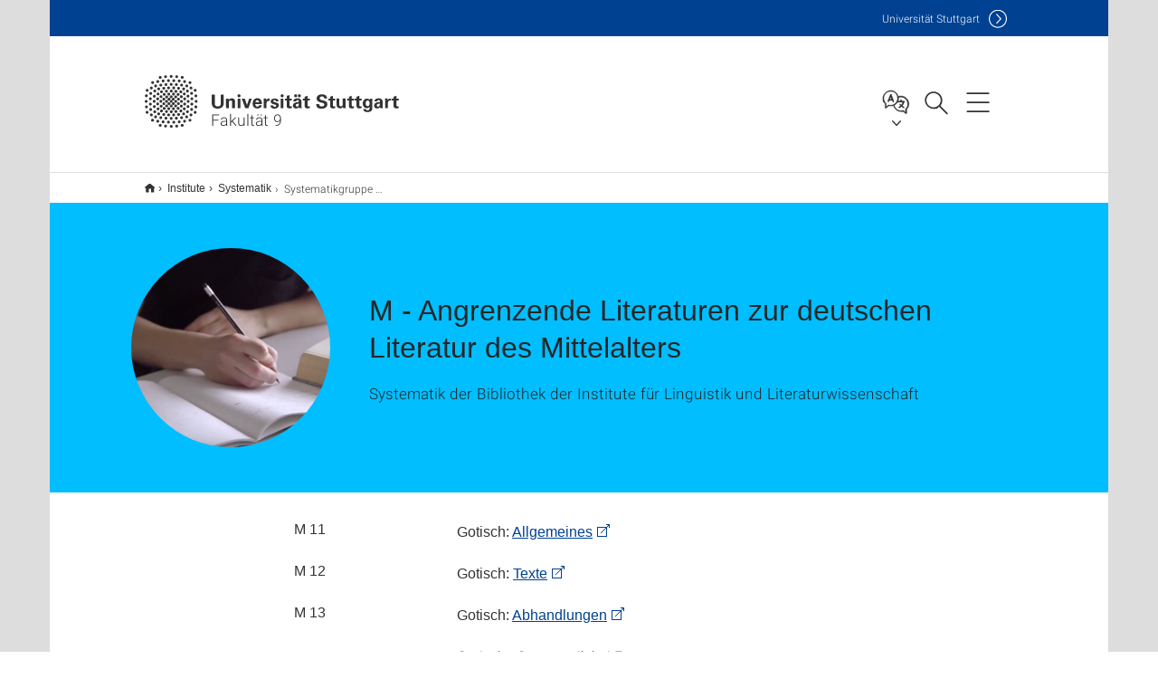

--- FILE ---
content_type: text/html;charset=UTF-8
request_url: https://www.f09.uni-stuttgart.de/institute/ib-lit/systematik/systematikgruppe-m/
body_size: 36521
content:
<!DOCTYPE html>
<!--[if lt IE 7]>      <html lang="de" class="no-js lt-ie9 lt-ie8 lt-ie7"> <![endif]-->
<!--[if IE 7]>         <html lang="de" class="no-js lt-ie9 lt-ie8"> <![endif]-->
<!--[if IE 8]>         <html lang="de" class="no-js lt-ie9"> <![endif]-->
<!--[if gt IE 8]><!-->


<!--
===================== version="0.1.29" =====================
-->

<html lang="de" class="no-js"> <!--<![endif]-->

<head>

<!-- start metadata (_metadata.hbs) -->
	<meta charset="UTF-8">
	<meta http-equiv="X-UA-Compatible" content="IE=edge"/>
	<meta name="creator" content="TIK" />
	<meta name="Publisher" content="Universität Stuttgart - TIK" />
	<meta name="Copyright" content="Universität Stuttgart" />
	<meta name="Content-language" content="de" />
	<meta name="Page-type" content="Bildungseinrichtung" />
	<meta name="viewport" content="width=device-width, initial-scale=1.0, shrink-to-fit=no"/>
	<meta name="robots" content="index, follow" />
	<meta name="system" content="20.0.18" />
	<meta name="template" content="3.0" />
	<meta name="Description" content="Systematik der Bibliothek der Institute für Linguistik und Literaturwissenschaft"/>	
	<meta name="og:title" content="M - Angrenzende Literaturen zur deutschen Literatur des Mittelalters | Fakultät 9 | Universität Stuttgart" />
	<meta name="og:description" content="Systematik der Bibliothek der Institute für Linguistik und Literaturwissenschaft "/>
	<meta name="og:image" content="https://www.f09.uni-stuttgart.de/img/geisteswissenschaften-vorschaubild.JPG" />
	<title>M - Angrenzende Literaturen zur deutschen Literatur des Mittelalters | Fakultät 9 | Universität Stuttgart</title><!-- Ende metadata -->


<!-- Styles-Einbindung (_styles.hbs) -->
	<link rel="apple-touch-icon" sizes="180x180" href="/system/modules/de.stuttgart.uni.v3.basics/resources/favicons/apple-touch-icon.png">
            <link rel="icon" type="image/png" sizes="32x32" href="/system/modules/de.stuttgart.uni.v3.basics/resources/favicons/favicon-32x32.png">
            <link rel="icon" type="image/png" sizes="16x16" href="/system/modules/de.stuttgart.uni.v3.basics/resources/favicons/favicon-16x16.png">
            <link rel="manifest" href="/system/modules/de.stuttgart.uni.v3.basics/resources/favicons/site.webmanifest">
            <link rel="mask-icon" href="/system/modules/de.stuttgart.uni.v3.basics/resources/favicons/safari-pinned-tab.svg" color="#ffffff">
            <meta name="msapplication-TileColor" content="#ffffff">
            <meta name="theme-color" content="#ffffff">
		
<link rel="stylesheet" href="/system/modules/de.stuttgart.uni.v3.basics/resources/css/styles.css" type="text/css" >
<link rel="stylesheet" href="/system/modules/de.stuttgart.uni.v3.basics/resources/css/tik.css" type="text/css" >
<link rel="stylesheet" href="/system/modules/de.stuttgart.uni.v3.basics/resources/css/jquery-ui/jquery-ui-1.11.4.min.css" type="text/css" >
<link rel="stylesheet" href="/system/modules/de.stuttgart.uni.v3.basics/resources/css/fancybox/jquery.fancybox357.min.css" type="text/css" >
<link rel="stylesheet" href="/system/modules/de.stuttgart.uni.v3.basics/resources/css/audio/player.css" type="text/css" >
<link rel="stylesheet" href="/system/modules/de.stuttgart.uni.v3.basics/resources/css/footer/footer.css" type="text/css" ><!-- Ende Styles-Einbindung -->

	<!-- Scripts
	================================================== --> 
	
	
<script src="/system/modules/de.stuttgart.uni.v3.basics/resources/js/bootstrap.js"></script>
<script src="/system/modules/de.stuttgart.uni.v3.basics/resources/js/aperto-bootstrap-ie-workaround.js"></script>
<script src="/system/modules/de.stuttgart.uni.v3.basics/resources/js/tik.js"></script>
<script src="/system/modules/de.stuttgart.uni.v3.basics/resources/js/jquery-ui/jquery-ui-1.11.4.min.js"></script>
<script src="/system/modules/de.stuttgart.uni.filters/resources/js/filters.js"></script>
<script src="/system/modules/de.stuttgart.uni.v3.basics/resources/js/fancybox/jquery.fancybox357.min.js"></script>
<script src="/system/modules/de.stuttgart.uni.v3.basics/resources/js/tippy-popper/popper.min.js"></script>
<script src="/system/modules/de.stuttgart.uni.v3.basics/resources/js/tippy-popper/tippy.min.js"></script>
<script src="/system/modules/de.stuttgart.uni.v3.zsb/resources/videointerview/js/dash.all.min.js"></script><style>
		.page-wrap > #page-complete > .container-fluid > .row > div > .row > .col-xs-12,
		.page-wrap > #page-complete > .container-fluid > .row > div > .row > .col-sm-12,
		.page-wrap > #page-complete > .container-fluid > .row > div > .row > .col-md-12,
		.page-wrap > #page-complete > .container-fluid > .row > div > .row > .col-lg-12,
		.page-wrap > #page-complete > .container > .row > div > .row > .col-xs-12,
		.page-wrap > #page-complete > .container > .row > div > .row > .col-sm-12,
		.page-wrap > #page-complete > .container > .row > div > .row > .col-md-12,
		.page-wrap > #page-complete > .container > .row > div > .row > .col-lg-12 {
			padding: 0;
		}
	</style>
</head>

<body class=" is-no-detailpage  is-not-editmode  lang-de ">

<!--googleoff: snippet-->
	
	<!-- start skiplinks (_skiplinks.hbs)-->
	<div class="skip">
		<ul>
			<li><a href="#main">zum Inhalt springen</a></li>
			<li><a href="#footer">zum Footer springen</a></li>
		</ul>
	</div>
	<!-- end skiplinks -->

	<!--googleon: snippet-->
	<div  id="header" ><div class="header" data-id="id-ec59d233">
      <span data-anchor id="id-ec59d233"></span>
              <!-- start header (_header.hbs) -->
              <header class="b-page-header is-subidentity" data-headercontroller="">
                <div class="container">
                  <div class="container-inner">
                    <div class="row">
                      <a class="b-logo" href="https://www.f09.uni-stuttgart.de/">
                        <!--[if gt IE 8]><!-->
                          <img class="logo-rectangle" src="/system/modules/de.stuttgart.uni.v3.basics/resources/img/svg/logo-de.svg" alt="Logo: Universität Stuttgart - zur Startseite" />
                        <img class="logo-rectangle-inverted" src="/system/modules/de.stuttgart.uni.v3.basics/resources/img/svg/logo-inverted-de.svg" alt="Logo: Universität Stuttgart - zur Startseite" />
                        <!--<![endif]-->
                        <!--[if lt IE 9]>
                        <img class="logo-rectangle" src="/system/modules/de.stuttgart.uni.v3.basics/resources/img/png/logo-de.png" alt="Logo: Universität Stuttgart - zur Startseite" />
                        <img class="logo-rectangle-inverted" src="/system/modules/de.stuttgart.uni.v3.basics/resources/img/svg/logo-inverted-de.png" alt="Logo: Universität Stuttgart - zur Startseite" />
                        <![endif]-->

                        <span  class="subidentity ">Fakultät 9</span>
                        </a>
                      <div class="header-box">

                        <div class="mainidentity">
                              <div class="container-inner">
                                <a href="https://www.uni-stuttgart.de/">Uni<span class="hideonmobile">versität Stuttgart </span></a>
                                </div>
                            </div>
                            <div class="language">
                          <div class="language-box">
                            <span id="language-menu-title" data-tippy-content="Sprache dieser Seite" data-tippy-placement="left">Sprache dieser Seite</span>

                            <ul id="language-menu-options" aria-labelledby="language-menu-title" role="menu">
                                <li class="current-language"><strong><abbr data-tippy-content="Aktuelle Sprache: Deutsch" data-tippy-placement="left">de</abbr></strong></li></ul>
                            </div>
                        </div>
                        <div id="search" class="search">
                          <button aria-controls="search-box" aria-expanded="false" data-href="#search-box" data-tippy-content="Suche" data-tippy-placement="left"><span>Suche</span>
                          </button>
                        </div>
                        <div class="nav-button">
								<button class="lines-button" aria-controls="main-nav" aria-expanded="false" data-href="#b-page-nav" data-tippy-content="Hauptnavigationspunkte" data-tippy-placement="left">
									<span class="lines">Hauptnavigationspunkte</span>
								</button>
							</div>
						<div class="login-main-desktop"></div>
                      </div>
                    </div>
                  </div>
                </div>
                <!-- Start Suche (_search.hbs) -->
                <div class="search-box js-visible" id="search-box" aria-hidden="true">
                  <h2>Suche</h2>
                  <div class="container" role="tabpanel">
                    <div class="search-box-inner">
                      <form action="https://www.f09.uni-stuttgart.de/suche/">
                        <fieldset>
                          <div class="form-label col-sm-12">
                            <label for="global-search">Suche</label>
                            <input type="search" name="q" placeholder="Suche nach Themen, Personen ..." id="global-search" class="autosuggest" />
                          </div>
                          <div class="button">
                            <input aria-label="Starte Suche" type="submit" value="suchen">
                          </div>
                        </fieldset>
                        <input type="hidden" name="lq" value="" />
                        <input type="hidden" name="reloaded" value=""/>                       
                        <input type="hidden" name="restriction" value="false"/>
                        </form>
                    </div>
                  </div>
                </div>
                <!-- Ende Suche -->
                <div class="login-main-mobile js-visible" aria-hidden="false"></div>
                <!-- Ende Login -->
              </header>
              <!-- Ende header -->

              <div class="b-page-nav is-subidentity" id="main-nav" aria-hidden="true">
                <div class="container">
                  <div class="container-inner">
                    <div class="fixed-wrapper">
                      <a class="backto" href="#">zurück</a>
                      <div class="location" aria-hidden="true">
                        <ul>
                          <li class="on"><span></span></li>
                            <li><span></span></li>
                          <li><span></span></li>
                          <li><span></span></li>
                          <li><span></span></li>
                        </ul>
                      </div>
                    </div>

                    <div class="scroll-wrapper">
                      <nav class="main-navigation" aria-label="Haupt-Navigation">
                        <div class="menu-group-box" >
                          <div class="menu-box" data-level="show-level-0">
                            <div class="viewbox" style="position:relative;">
                              <div class="wrapper" style="width: 100%; height: 100%;">
                                <ul class="menu level-0 active-list" id="level-0-0" style="display: block;" aria-expanded="true">
	<li class="has-menu"><a href="#level-1-0">Fakultät</a></li>
	<li><a href="https://www.f09.uni-stuttgart.de/institute/">Institute</a></li>
	<li class="has-menu"><a href="#level-1-2">Forschung</a></li>
	<li><a href="https://www.f09.uni-stuttgart.de/studium/">Studium</a></li>
	<li class="has-menu"><a href="#level-1-4">Geisteswissenschaftliches Propädeutikum (GWP)</a></li>
</ul>
	<ul class="menu level-1 " id="level-1-0" data-parent="#level-0-0" >
		<li class="overview"><a href="https://www.f09.uni-stuttgart.de/fakultaet/">Fakultät</a></li>
		<li><a href="https://www.f09.uni-stuttgart.de/fakultaet/fakultaetsverwaltung/">Fakultätsmanager</a></li>
		<li><a href="https://www.f09.uni-stuttgart.de/fakultaet/gremien-und-funktionen/">Gremien und Funktionen</a></li>
		<li class="has-menu"><a href="#level-2-2">Personen und Mitarbeitende</a></li>
		<li><a href="https://www.f09.uni-stuttgart.de/fakultaet/abschlussfeier/">Abschlussfeier</a></li>
		<li><a href="https://www.f09.uni-stuttgart.de/fakultaet/kontakt/">Kontakt</a></li>
	</ul>
		<ul class="menu level-2 " id="level-2-2" data-parent="#level-1-0" >
			<li class="overview"><a href="https://www.f09.uni-stuttgart.de/fakultaet/personen/">Personen und Mitarbeitende</a></li>
			<li><a href="https://www.f09.uni-stuttgart.de/fakultaet/personen/pruefungsausschuss/">Prüfungsausschussvorsitzende</a></li>
			<li><a href="https://www.f09.uni-stuttgart.de/fakultaet/personen/lehrkoerper/">Lehrkörper</a></li>
			<li><a href="https://www.f09.uni-stuttgart.de/fakultaet/personen/studienberatung/">Studienberatung</a></li>
		</ul>
	<ul class="menu level-1 " id="level-1-2" data-parent="#level-0-0" >
		<li class="overview"><a href="https://www.f09.uni-stuttgart.de/forschung/">Forschung</a></li>
		<li><a href="https://www.f09.uni-stuttgart.de/forschung/promotion-habilitation/">Promotion und Habilitation</a></li>
	</ul>
	<ul class="menu level-1 " id="level-1-4" data-parent="#level-0-0" >
		<li class="overview"><a href="https://www.f09.uni-stuttgart.de/propaedeutikum/">Geisteswissenschaftliches Propädeutikum (GWP)</a></li>
		<li class="has-menu"><a href="#level-2-6">Angebot</a></li>
		<li class="has-menu"><a href="#level-2-7">Institution</a></li>
		<li class="has-menu"><a href="#level-2-8">Entwicklung</a></li>
		<li class="has-menu"><a href="#level-2-9">Fächer</a></li>
	</ul>
		<ul class="menu level-2 " id="level-2-6" data-parent="#level-1-4" >
			<li class="overview"><a href="https://www.f09.uni-stuttgart.de/propaedeutikum/angebot/">Angebot</a></li>
			<li><a href="https://www.f09.uni-stuttgart.de/propaedeutikum/angebot/vorkurse/">Vorkurse - zum Start ins Studium</a></li>
			<li><a href="https://www.f09.uni-stuttgart.de/propaedeutikum/angebot/rookie-meets-pro/">Rookie meets Pro - zum Start ins Studium</a></li>
			<li><a href="https://www.f09.uni-stuttgart.de/propaedeutikum/angebot/startforum/">Startforum: Basisveranstaltungen - Semester 1 und höher</a></li>
			<li class="has-menu"><a href="#level-3-6">Toolbox: Mini- und Crashkurse - Semester 1 und höher</a></li>
			<li><a href="https://www.f09.uni-stuttgart.de/propaedeutikum/angebot/meine-uni-und-ich-veranstaltungsreihe/">"Meine Uni und ich": Veranstaltungsreihe - Semester 1 und höher </a></li>
			<li><a href="https://www.f09.uni-stuttgart.de/propaedeutikum/angebot/humaniteaser-mailingliste/">Humaniteaser - Mailingliste für alle</a></li>
			<li><a href="https://www.f09.uni-stuttgart.de/propaedeutikum/angebot/praxisforum/">Forum Akademische Praxis - Semester 1 und höher</a></li>
		</ul>
			<ul class="menu level-3 " id="level-3-6" data-parent="#level-2-6" >
				<li class="overview"><a href="https://www.f09.uni-stuttgart.de/propaedeutikum/angebot/toolbox/">Toolbox: Mini- und Crashkurse - Semester 1 und höher</a></li>
				<li><a href="https://www.f09.uni-stuttgart.de/propaedeutikum/angebot/toolbox/toolbox-archiv/">Toolbox-Archiv</a></li>
			</ul>
		<ul class="menu level-2 " id="level-2-8" data-parent="#level-1-4" >
			<li class="overview"><a href="https://www.f09.uni-stuttgart.de/propaedeutikum/entwicklung/">Entwicklung</a></li>
			<li><a href="https://www.f09.uni-stuttgart.de/propaedeutikum/entwicklung/ak-busu/">AK BUSU</a></li>
		</ul>
		<ul class="menu level-2 " id="level-2-9" data-parent="#level-1-4" >
			<li class="overview"><a href="https://www.f09.uni-stuttgart.de/propaedeutikum/faecher/">Fächer</a></li>
			<li><a href="https://www.f09.uni-stuttgart.de/propaedeutikum/faecher/anglistik/">Anglistik</a></li>
			<li class="has-menu"><a href="#level-3-15">Geschichte</a></li>
			<li><a href="https://www.f09.uni-stuttgart.de/propaedeutikum/faecher/kunstgeschichte/">Kunstgeschichte</a></li>
			<li><a href="https://www.f09.uni-stuttgart.de/propaedeutikum/faecher/philosophie/">Philosophie</a></li>
		</ul>
			<ul class="menu level-3 " id="level-3-15" data-parent="#level-2-9" >
				<li class="overview"><a href="https://www.f09.uni-stuttgart.de/propaedeutikum/faecher/geschichte/">Geschichte</a></li>
				<li><a href="https://www.f09.uni-stuttgart.de/propaedeutikum/faecher/geschichte/studieninfo/">Studieninfo</a></li>
			</ul>
		<ul class="menu level-2 " id="level-2-7" data-parent="#level-1-4" >
			<li class="overview"><a href="https://www.f09.uni-stuttgart.de/propaedeutikum/institution/">Institution</a></li>
			<li><a href="https://www.f09.uni-stuttgart.de/propaedeutikum/institution/team/">Team</a></li>
			<li><a href="https://www.f09.uni-stuttgart.de/propaedeutikum/institution/kontakt/">Kontakt</a></li>
			<li><a href="https://www.f09.uni-stuttgart.de/propaedeutikum/institution/aktuelles/">Aktuelles</a></li>
		</ul>
<!-- Navigation: 6.75 µs --></div>

                            </div>
                          </div>
                        </div>
                      </nav>
                      <a href="#closeNavigation" class="close-nav">Navigation schließen</a>
                      </div>

                  </div><!-- container-inner -->
                </div><!--  container -->
              </div></div>
    <script type="module">
      
      import Login from '/system/modules/de.stuttgart.uni.v3.basics/resources/js/login.mjs'
      new Login("de", "", "", "", "", "", "", "", "", true).init()
    </script>
  </div><div id="wrapper" class="is-subidentity">
		<div id="content">
			<main id="main" class="r-main">
				<div class="main__wrapper" data-js-id="container">
                    <noscript>
                        <div class="alert alert-danger">Für die volle Funktionalität dieser Site ist JavaScript notwendig. Hier finden Sie eine <a href="https://enablejavascript.co/" target="_blank">Anleitung zum Aktivieren von JavaScript in Ihrem Browser</a>.</div></noscript>
					<!-- Start Segment -->
					<div class="segment is-border-top">
							<div class="container">
								<div class="container-inner">
									<div class="row">
										<div class="col-md-12">
											<!-- Start Breadcrumb (_breadcrumb.hbs) -->
											<nav class="b-breadscroller--default" data-css="b-breadscroller" data-js-module="breadscroller" aria-label="breadcrumb">
													<!--googleoff: snippet-->
													<h2 class="breadscroller__headline">Position innerhalb des Seitenbaumes</h2>
													<div class="breadscroller__controls" data-js-atom="breadscroller-controls">
														<button class="breadscroller__controls-btn is-back" data-js-atom="breadscroller-controls-back">
															<span>Seitenpfad nach links schieben</span>
														</button>
														<button class="breadscroller__controls-btn is-forward" data-js-atom="breadscroller-controls-forward">
															<span>Seitenpfad nach rechts schieben</span>
														</button>
													</div>
													<!--googleon: snippet-->
													<div class="breadscroller__content" data-js-atom="breadscroller-container">
														<ol class="breadscroller__list" data-js-atom="breadscroller-list">

															<li class="breadscroller__list-item">
																				<a href="https://www.f09.uni-stuttgart.de/" class="breadscroller__list-element">Fakultät 9: Philosophisch - Historische Fakultät</a>
																			</li>
																		<li class="breadscroller__list-item">
																				<a href="https://www.f09.uni-stuttgart.de/institute/" class="breadscroller__list-element">Institute</a>
																			</li>
																		<li class="breadscroller__list-item">
																				<a href="https://www.f09.uni-stuttgart.de/institute/ib-lit/systematik/" class="breadscroller__list-element">Systematik</a>
																			</li>
																		<li class="breadscroller__list-item">
																							<span class="breadscroller__list-element is-active">Systematikgruppe M</span>
																						</li>
																					</ol>
													</div>
												</nav>	
												<!-- Ende Breadcrumb -->
											<!-- Breadcrumb: 2.38 ms --></div>
									</div>
								</div><!--  container-inner -->
							</div><!-- container -->
						</div>
					<!-- End Segment -->

					<div  id="intro" ><div class="introbox pgelement image-element" style="margin-bottom: 30px;" data-id="id-85d7cb49">
			<span data-anchor id="id-85d7cb49"></span>
							
							<div class="segment is-bg-blue  ">
								<div class="container">
									<div class="container-inner">
										<div class="row">
											<div class="c-intro-teaser--default  " data-css="c-intro-teaser">
												<div class="intro-teaser__wrapper">
													<figure class="c-figure--intro-teaser" data-css="c-figure">
															<div class="figure__wrapper">
															
																<picture class="c-picture" data-css="c-picture">
	<img src="https://www.f09.uni-stuttgart.de/img/geisteswissenschaften-vorschaubild.JPG?__scale=w:220,h:220,cx:272,cy:0,cw:556,ch:556" style=""  alt=""/>
</picture>
</div>
														</figure>
													<div class="intro-teaser__content col-md-9 col-sm-8 col-xs-12">
														<div class="reverse-order">
															<h1  class="intro-teaser__headline">M - Angrenzende Literaturen zur deutschen Literatur des Mittelalters</h1>
															</div>
														<p >
																Systematik der Bibliothek der Institute für Linguistik und Literaturwissenschaft</p>
															</div>
													</div>
											</div>
										</div>
									</div>
								</div>
							</div></div>
	</div><div  id="page-complete" ><div>
		<div class="segment  ">
   <div class="container ">
       <div class="container-inner">
          <div class="row ">
  <div class="col-md-8 oc-container-column col-md-offset-2" ><div class="flexblocks_v3 pgelement" style="margin-bottom: 30px;" data-id="id-b167fc52">
					<span data-anchor id="id-b167fc52"></span>
						<div class="flexblocks">
		<div class="dl-horizontal">
							<dl>
								<dt >M 11</dt>
									<dd>
										<div ><p><strong>Gotisch: </strong><a href="https://rds-stg.ibs-bw.de/link?si=M11--*"><strong>Allgemeines</strong></a></p></div>
										</dd>
								<dt >M 12</dt>
									<dd>
										<div ><p><strong>Gotisch: </strong><a href="https://rds-stg.ibs-bw.de/link?si=M12--*"><strong>Texte</strong></a></p></div>
										</dd>
								<dt >M 13 </dt>
									<dd>
										<div ><p><strong>Gotisch: <a href="https://rds-stg.ibs-bw.de/link?si=M13--*">Abhandlungen</a>&nbsp;</strong></p></div>
										</dd>
								<dd>
										<div ><p>Gotische Grammatik bei <a href="https://www.f09.uni-stuttgart.de/institute/ib-lit/systematik/systematikgruppe-f/#id-51a2d60e">F gm</a>.&nbsp;</p>
<p>&nbsp;</p></div>
										</dd>
								<dt >M 31</dt>
									<dd>
										<div ><p><strong>Altnordisch: <a href="https://rds-stg.ibs-bw.de/link?si=M31--*">Allgemeines</a><span class="Apple-converted-space">&nbsp;</span></strong></p></div>
										</dd>
								<dt >M 32</dt>
									<dd>
										<div ><p><strong>Altnordisch: <a href="https://rds-stg.ibs-bw.de/link?si=M32--*">Texte</a>&nbsp;</strong></p></div>
										</dd>
								<dt >M 33</dt>
									<dd>
										<div ><p><strong>Altnordisch: <a href="https://rds-stg.ibs-bw.de/link?si=M33--*">Abhandlungen</a>&nbsp;</strong></p></div>
										</dd>
								</dl>
						</div></div>
</div></div>         </div>
      </div>
   </div>
</div></div>	
<div>
		<div class="segment  ">
   <div class="container ">
       <div class="container-inner">
          <div class="row "><div class="oc-container-column col-sm-4 col-md-3 col-sm-push-7 col-md-push-6 col-md-offset-2" ></div><div class="oc-container-column col-sm-7 col-md-6 col-sm-pull-4 col-md-pull-3" ></div>         </div>
      </div>
   </div>
</div></div>	
<div>
		<div class="segment  ">
   <div class="container ">
       <div class="container-inner">
          <div class="row ">
  <div class="col-md-8 oc-container-column col-md-offset-2" ><div class="linklist pgelement" style="margin-bottom: 30px;" data-id="id-5b33b2ea">
			<span data-anchor id="id-5b33b2ea"></span>
			
			<h5 >Navigation </h5>
									<div class="well" style="text-align:center;padding:20px;">
										<a class="btn btn-default" role="button"  href="https://www.f09.uni-stuttgart.de/institute/ib-lit/systematik/systematikgruppe-l-/">Zu Systematikgruppe L </a>
										<a class="btn btn-default" role="button"  href="https://www.f09.uni-stuttgart.de/institute/ib-lit/systematik/systematikgruppe-n/">Zu Systematikgruppe N </a>
										<a class="btn btn-default" role="button"  href="https://www.f09.uni-stuttgart.de/institute/ib-lit/systematik/">Zurück zur Einstiegsseite </a>
										</div></div>
	</div>         </div>
      </div>
   </div>
</div></div>	
<div>
		<div class="segment  ">
   <div class="container ">
       <div class="container-inner">
          <div class="row "><div class="col-sm-4 col-md-3 oc-container-column col-md-offset-1" ></div><div class="col-sm-7 col-md-6 oc-container-column" ></div>         </div>
      </div>
   </div>
</div></div>	
<div>
		<div class="segment  ">
   <div class="container ">
       <div class="container-inner">
          <div class="row ">
  <div class="col-md-8 oc-container-column col-md-offset-2" ></div>         </div>
      </div>
   </div>
</div></div>	
<div>
		<div class="segment colsfullwidth  ">
  <div class="container "><div class="col-md-12 oc-container-column" ></div>  </div>
</div>
<div style="clear:both;"></div></div>	
</div><div  id="contact" ></div></div>
			</main><!-- end main -->
		</div><!-- end content -->
	</div><!-- end wrapper -->
			
		
	<!-- Start Footer (_footer.hbs) -->
	<footer class="r-page-footer">

		<div  id="footer" ><div class="footer-wrapper" data-id="id-ec495770">
                    <div class="local-contact-footer">
                                <div class="container">
                                    <div class="container-inner">
                                        <div class="row">
                                            <section class="b-social-media">
                                                <div class="col-md-3">
                                                    <h3 class="linklist__title">So erreichen Sie uns</h3>
                                                </div>
                                                <div class="col-md-9">
                                                    <div class="c-linklist--footer-socials" data-css="c-linklist">
                                                        <ul class="linklist__list">
                                                            <li class="linklist__entry"><a href="https://www.f09.uni-stuttgart.de/fakultaet/kontakt/"><span class="xs-icon-white contact"></span>Kontakt</a></li>
                                                        </ul>
                                                    </div>
                                                </div>
                                            </section>
                                        </div>
                                    </div>
                                </div>
                            </div>
                        <div class="global-rich-footer">
                        <span data-anchor id="id-ec495770"></span>
                        <div class="container">
                            <div class="container-inner">
                                <div class="row" style="margin-bottom:20px;">
                                    <div class="col-md-3">
                                        <a href="https://www.uni-stuttgart.de/">
                                                <img class="logo-rectangle-inverted-footer" src="/system/modules/de.stuttgart.uni.v3.basics/resources/img/svg/logo-inverted-de.svg" alt="Logo: Universität Stuttgart - zur Startseite" />
                                            </a>
                                        </div>
                                    <div class="col-md-9">
                                        <div class="col-md-12 c-linklist--footer-socials" data-css="c-linklist">
                                            <ul class="linklist__list">
                                                    <li class="linklist__entry"><a href="https://www.facebook.com/Universitaet.Stuttgart"                     class="linklist__link is-facebook"  target="_blank">Icon: Facebook</a><br>Facebook</li>
                                                    <li class="linklist__entry"><a href="https://www.instagram.com/unistuttgart/"                             class="linklist__link is-instagram" target="_blank">Icon: Instagram</a><br>Instagram</li>
                                                        <li class="linklist__entry"><a href="https://bsky.app/profile/unistuttgart.bsky.social"                   class="linklist__link is-bluesky"   target="_blank">Icon: Bluesky</a><br>Bluesky</li>
                                                    <li class="linklist__entry"><a href="https://bawü.social/@Uni_Stuttgart"                                  class="linklist__link is-mastodon"  target="_blank">Icon: Mastodon</a><br>Mastodon</li>
                                                    <li class="linklist__entry"><a href="https://www.youtube.com/user/UniStuttgartTV"                         class="linklist__link is-youtube"   target="_blank">Icon: YouTube</a><br>YouTube</li>
                                                    <li class="linklist__entry"><a href="https://www.linkedin.com/school/universit%C3%A4t-stuttgart/"         class="linklist__link is-linkedin"  target="_blank">Icon: LinkedIn</a><br>LinkedIn</li>
                                                    <li class="linklist__entry"><a href="https://www.usus.uni-stuttgart.de/" class="linklist__link is-usus"                     >Icon: USUS-Blog</a><br>USUS-Blog</li>
                                                    </ul>
                                            </div>
                                    </div>
                                </div>
                                <div class="row">
                                    <section class="col-md-3 col-sm-6 b-service-links">
                                            <div class="c-linklist--footer-service-links" data-css="c-linklist">
                                                <div class="linklist pgelement" style="margin-bottom: 30px;" data-id="id-25c4a5f0">
			<span data-anchor id="id-25c4a5f0"></span>
			
			<h3 class="linklist__title">Zielgruppe</h3>
									<ul class="linklist__list">
											<li class="linklist__entry">
														<a href="https://www.student.uni-stuttgart.de/" class="linklist__link">Studierende</a>
															</li>
												<li class="linklist__entry">
														<a href="https://www.beschaeftigte.uni-stuttgart.de/" class="linklist__link">Beschäftigte</a>
															</li>
												<li class="linklist__entry">
														<a href="https://www.uni-stuttgart.de/alumni-foerderer/" class="linklist__link">Alumni und Förderer</a>
															</li>
												<li class="linklist__entry">
														<a href="#" class="linklist__link">Wirtschaft</a>
															</li>
												</ul></div>
	</div>
                                        </section>
                                    <section class="col-md-3 col-sm-6 b-service-links">
                                            <div class="c-linklist--footer-service-links" data-css="c-linklist">
                                                <div class="linklist pgelement" style="margin-bottom: 30px;" data-id="id-25fdb752">
			<span data-anchor id="id-25fdb752"></span>
			
			<h3 class="linklist__title">Formalia</h3>
									<ul class="linklist__list">
											<li class="linklist__entry">
														<a href="https://www.uni-stuttgart.de/impressum/" class="linklist__link">Impressum</a>
															</li>
												<li class="linklist__entry">
														<a href="https://www.uni-stuttgart.de/datenschutz/" class="linklist__link">Datenschutz</a>
															</li>
												<li class="linklist__entry">
														<a href="https://www.uni-stuttgart.de/erklaerung-barrierefreiheit/" class="linklist__link">Barrierefreiheit</a>
															</li>
												<li class="linklist__entry">
														<a href="https://www.uni-stuttgart.de/universitaet/profil/zertifikate/" class="linklist__link">Zertifikate</a>
															</li>
												<li class="linklist__entry">
														<a href="https://www.uni-stuttgart.de/allgemeine-geschaeftsbedingungen/" class="linklist__link">AGB</a>
															</li>
												</ul></div>
	</div>
                                        </section>
                                    <section class="col-md-3 col-sm-6 b-service-links">
                                            <div class="c-linklist--footer-service-links" data-css="c-linklist">
                                                <div class="linklist pgelement" style="margin-bottom: 30px;" data-id="id-263b5c94">
			<span data-anchor id="id-263b5c94"></span>
			
			<h3 class="linklist__title">Services</h3>
									<ul class="linklist__list">
											<li class="linklist__entry">
														<a href="https://www.uni-stuttgart.de/universitaet/kontakt/" class="linklist__link">Kontakt</a>
															</li>
												<li class="linklist__entry">
														<a href="https://www.uni-stuttgart.de/presse/" class="linklist__link">Presse</a>
															</li>
												<li class="linklist__entry">
														<a href="https://www.stellenwerk.de/stuttgart/" class="linklist__link">Jobportal</a>
															</li>
												<li class="linklist__entry">
														<a href="https://careers.uni-stuttgart.de/?locale=de_DE" class="linklist__link">Promotions- / Postdoc-Stellen</a>
															</li>
												<li class="linklist__entry">
														<a href="https://unishop-stuttgart.de/" class="linklist__link">Uni-Shop</a>
															</li>
												</ul></div>
	</div>
                                        </section>
                                    <section class="col-md-3 col-sm-6 b-service-links">
                                            <div class="c-linklist--footer-service-links" data-css="c-linklist">
                                                <div class="linklist pgelement" style="margin-bottom: 30px;" data-id="id-267bc0f6">
			<span data-anchor id="id-267bc0f6"></span>
			
			<h3 class="linklist__title">Organisation</h3>
									<ul class="linklist__list">
											<li class="linklist__entry">
														<a href="https://www.uni-stuttgart.de/universitaet/fakultaeten-institute/" class="linklist__link">Fakultäten und Institute</a>
															</li>
												<li class="linklist__entry">
														<a href="https://www.uni-stuttgart.de/universitaet/einrichtungen/" class="linklist__link">Einrichtungen</a>
															</li>
												<li class="linklist__entry">
														<a href="https://www.uni-stuttgart.de/universitaet/organisation/verwaltung/" class="linklist__link">Zentrale Verwaltung</a>
															</li>
												</ul></div>
	</div>
                                        </section>
                                    </div>
                            </div>
                        </div>
                    </div>
                </div>
            </div></footer>
	<!-- Ende footer-->	

	<div class="b-scroll-to-top" data-css="b-scroll-to-top" data-js-module="scroll-to-top">
		<a href="#wrapper" class="scroll-to-top__link" data-js-atom="to-top-link">Zum Seitenanfang</a>
	</div>
	
	<!-- Piwik Beginn -->
			<script>
			  var _paq = _paq || [];
			  _paq.push(['disableCookies']);
			  _paq.push(['trackPageView']);
			  _paq.push(['enableLinkTracking']);
			  _paq.push(['MediaAnalytics::enableDebugMode']);
			  (function() {
				var u="https://www.uni-stuttgart.de/piwik/";
				_paq.push(['setTrackerUrl', u+'piwik.php']);
				_paq.push(['setSiteId', 347]);
				var d=document, g=d.createElement('script'), s=d.getElementsByTagName('script')[0];
				g.type='text/javascript'; g.async=true; g.defer=true; g.src=u+'piwik.js'; s.parentNode.insertBefore(g,s);
			  })();
			</script>
			<noscript><p><img src="https://www.uni-stuttgart.de/piwik/piwik.php?idsite=347" style="border:0;" alt="" /></p></noscript>
			<!-- End Piwik Code -->
		</body>
</html>
<!-- Complete time for this page: 99 ms -->